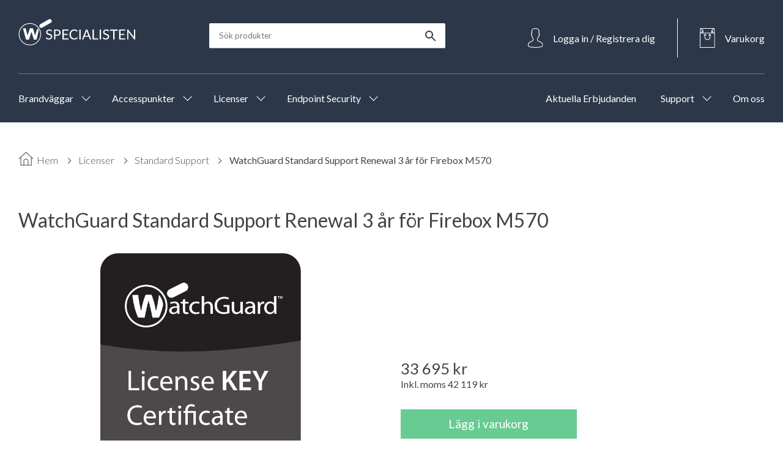

--- FILE ---
content_type: text/html; charset=UTF-8
request_url: https://www.watchguardspecialisten.se/licenser/standard-support/watchguard-standard-support-renewal-3-ar-firebox-m570/
body_size: 15923
content:
<!DOCTYPE html PUBLIC "-//W3C//DTD XHTML 1.0 Transitional//EN"
    "http://www.w3.org/TR/xhtml1/DTD/xhtml1-transitional.dtd">
<html lang="sv" xmlns="http://www.w3.org/1999/xhtml">
    <head>
        
<meta http-equiv="content-type" content="text/html; charset=UTF-8" />
<title>WatchGuard Standard Support Renewal 3 år för Firebox M570</title>
<meta name="description" content="I LiveSecurity/Standard Support ingår fria mjukvaruuppdateringar, hårdvarugaranti under hela licensperioden samt chat- och telefonsupport 24/7." />
<meta name="generator" content="concrete5 - 5.6.3.3" />
<script type="text/javascript">
var CCM_DISPATCHER_FILENAME = '/index.php';var CCM_CID = 1638;var CCM_EDIT_MODE = false;var CCM_ARRANGE_MODE = false;var CCM_IMAGE_PATH = "/updates/concrete5.6.3.3/concrete/images";
var CCM_TOOLS_PATH = "/tools/required";
var CCM_BASE_URL = "https://www.watchguardspecialisten.se";
var CCM_REL = "";

</script>

<link rel="stylesheet" type="text/css" href="/updates/concrete5.6.3.3/concrete/css/ccm.base.css" />
<script type="text/javascript" src="/updates/concrete5.6.3.3/concrete/js/jquery.js"></script>
<script type="text/javascript" src="/updates/concrete5.6.3.3/concrete/js/ccm.base.js"></script>
<script type="text/javascript">var ccautocompleteUrl='/tools/packages/ccautocomplete/search';</script>
<script type="text/javascript" src="/packages/ccautocomplete/js/ccautocomplete.js"></script>
<style type="text/css"> 
#blockStyle448Main47 {background-repeat:no-repeat; margin:30px 0 20px 0; } 
#blockStyle1104Main44 {background-repeat:no-repeat; } 
</style>
<link rel="stylesheet" type="text/css" href="/packages/core_commerce/css/ccm.core.commerce.cart.css" />
<script type="text/javascript" src="/packages/core_commerce/js/ccm.core.commerce.cart.js"></script>
<link rel="stylesheet" type="text/css" href="/updates/concrete5.6.3.3/concrete/css/jquery.ui.css" />
<link rel="stylesheet" type="text/css" href="/packages/core_commerce/blocks/product/lightbox/jquery.lightbox.css" />
<script type="text/javascript" src="/packages/core_commerce/blocks/product/lightbox/jquery.lightbox.js"></script>
<script type="text/javascript" src="/packages/core_commerce/js/jquery.corner.js"></script>
<link rel="stylesheet" type="text/css" href="/updates/concrete5.6.3.3/concrete/blocks/search/view.css" />
<link rel="stylesheet" type="text/css" href="/packages/core_commerce/blocks/product_list/css/product_list.css" />
<link rel="stylesheet" type="text/css" href="/packages/core_commerce/blocks/product_list/css/product_list.bak.css" />
<script type="text/javascript" src="/packages/core_commerce/blocks/product_list/js/product_list.js"></script>
<script type="text/javascript" src="/updates/concrete5.6.3.3/concrete/js/jquery.ui.js"></script>
<script>
  (function(i,s,o,g,r,a,m){i['GoogleAnalyticsObject']=r;i[r]=i[r]||function(){
  (i[r].q=i[r].q||[]).push(arguments)},i[r].l=1*new Date();a=s.createElement(o),
  m=s.getElementsByTagName(o)[0];a.async=1;a.src=g;m.parentNode.insertBefore(a,m)
  })(window,document,'script','//www.google-analytics.com/analytics.js','ga');

  ga('create', 'UA-51828514-1', 'auto');
  ga('send', 'pageview');

  ga('require', 'ecommerce');
</script>        
        <!-- Google Tag Manager -->
        <script>(function(w,d,s,l,i){w[l]=w[l]||[];w[l].push({'gtm.start':
        new Date().getTime(),event:'gtm.js'});var f=d.getElementsByTagName(s)[0],
        j=d.createElement(s),dl=l!='dataLayer'?'&l='+l:'';j.async=true;j.src=
        'https://www.googletagmanager.com/gtm.js?id='+i+dl;f.parentNode.insertBefore(j,f);
        })(window,document,'script','dataLayer','GTM-KDR7L7');</script>
        <!-- End Google Tag Manager -->
        
        <meta name="viewport" content="width=device-width, initial-scale=1, maximum-scale=1">

            <link rel="preconnect" href="https://fonts.googleapis.com">
            <link rel="preconnect" href="https://fonts.gstatic.com" crossorigin>
            <link href="https://fonts.googleapis.com/css2?family=Lato:wght@300;400;700;900&display=swap" rel="stylesheet">

            <!-- Base -->
            <link rel="stylesheet" media="screen" type="text/css" href="/files/cache/css/Devshop2022//css/main.css" />
            <link rel="stylesheet" media="screen" type="text/css" href="/files/cache/css/Devshop2022//css/layout.css" />
            <link rel="stylesheet" media="screen" type="text/css" href="/files/cache/css/Devshop2022//css/typography.css" />
            <!-- Elements -->
            <link rel="stylesheet" media="screen" type="text/css" href="/files/cache/css/Devshop2022//css/header.css" />
            <link rel="stylesheet" media="screen" type="text/css" href="/files/cache/css/Devshop2022//css/drop-down-nav.css" />
            <link rel="stylesheet" media="screen" type="text/css" href="/files/cache/css/Devshop2022//css/footer.css" />
            <link rel="stylesheet" media="screen" type="text/css" href="/files/cache/css/Devshop2022//css/contact-div.css" />
            <link rel="stylesheet" media="screen" type="text/css" href="/files/cache/css/Devshop2022//css/contact-box.css" />
            <link rel="stylesheet" media="screen" type="text/css" href="/files/cache/css/Devshop2022//css/login_registration.css" />
            <!-- Pages -->
            <link rel="stylesheet" media="screen" type="text/css" href="/files/cache/css/Devshop2022//css/start.css" />
            <link rel="stylesheet" media="screen" type="text/css" href="/files/cache/css/Devshop2022//css/base-page.css" />
            <link rel="stylesheet" media="screen" type="text/css" href="/files/cache/css/Devshop2022//css/product-pages.css" />
            <link rel="stylesheet" media="screen" type="text/css" href="/files/cache/css/Devshop2022//css/cart-page.css" />
            <link rel="stylesheet" media="screen" type="text/css" href="/files/cache/css/Devshop2022//css/checkout.css" />
            <!-- Blocks -->
            <link rel="stylesheet" media="screen" type="text/css" href="/files/cache/css/Devshop2022//css/form.css" />
            <link rel="stylesheet" media="screen" type="text/css" href="/files/cache/css/Devshop2022//css/wgs-custom-blocks.css" />

                        <link rel="canonical" href="https://www.watchguardspecialisten.se/licenser/standard-support/watchguard-standard-support-renewal-3-ar-firebox-m570" />
                </head>
                <body>
                <!-- Google Tag Manager (noscript) -->
                <noscript><iframe src="https://www.googletagmanager.com/ns.html?id=GTM-KDR7L7"
                height="0" width="0" style="display:none;visibility:hidden"></iframe></noscript>
                <!-- End Google Tag Manager (noscript) -->
                    <div id="page">
                        <div id="header" class="base">

                            <div id="upper-header" class="columns">

                                <div id="header-logo">
                                    <a href="https://www.watchguardspecialisten.se">   
                                        <div class="svg-logo-container">
                                            <svg viewBox="0 0 170 40" fill="none" xmlns="http://www.w3.org/2000/svg">
                                                <path d="M16.6232 38.6304C25.2516 38.6304 32.2464 31.646 32.2464 23.0304C32.2464 14.4148 25.2516 7.4304 16.6232 7.4304C7.99474 7.4304 1 14.4148 1 23.0304C1 31.646 7.99474 38.6304 16.6232 38.6304Z" stroke="white"/>
                                                <path fill-rule="evenodd" clip-rule="evenodd" d="M6.68116 14.5213H10.6143L13.2363 24.7619L16.7324 14.5213H21.1026L24.1616 24.7619L27.6577 14.5213C28.8231 15.2799 29.4058 16.1649 29.4058 17.1763C29.4058 18.1877 28.3861 22.7391 26.3467 30.8304H22.4136L18.9175 19.452L15.4214 30.8304H11.0513L6.68116 14.5213Z" fill="white"/>
                                                <path fill-rule="evenodd" clip-rule="evenodd" d="M31.7757 8.52054L44.0794 1.42753C45.4375 0.644576 47.1732 1.10964 47.9579 2.46676C48.7413 3.82163 48.278 5.55504 46.9231 6.33843C46.9221 6.33904 46.921 6.33965 46.92 6.34026L34.6163 13.4333C33.2581 14.2162 31.5225 13.7512 30.7378 12.394C29.9544 11.0392 30.4177 9.30576 31.7725 8.52237C31.7736 8.52176 31.7746 8.52115 31.7757 8.52054Z" fill="white"/>
                                                <path d="M48.16 18.5404C48.1 18.6404 48.0333 18.7171 47.96 18.7704C47.8933 18.8171 47.81 18.8404 47.71 18.8404C47.5966 18.8404 47.4633 18.7837 47.31 18.6704C47.1566 18.5571 46.9633 18.4337 46.73 18.3004C46.5033 18.1604 46.2266 18.0337 45.9 17.9204C45.58 17.8071 45.19 17.7504 44.73 17.7504C44.2966 17.7504 43.9133 17.8104 43.58 17.9304C43.2533 18.0437 42.9766 18.2004 42.75 18.4004C42.53 18.6004 42.3633 18.8371 42.25 19.1104C42.1366 19.3771 42.08 19.6671 42.08 19.9804C42.08 20.3804 42.1766 20.7137 42.37 20.9804C42.57 21.2404 42.83 21.4637 43.15 21.6504C43.4766 21.8371 43.8433 22.0004 44.25 22.1404C44.6633 22.2737 45.0833 22.4137 45.51 22.5604C45.9433 22.7071 46.3633 22.8737 46.77 23.0604C47.1833 23.2404 47.55 23.4704 47.87 23.7504C48.1966 24.0304 48.4566 24.3737 48.65 24.7804C48.85 25.1871 48.95 25.6871 48.95 26.2804C48.95 26.9071 48.8433 27.4971 48.63 28.0504C48.4166 28.5971 48.1033 29.0737 47.69 29.4804C47.2833 29.8871 46.78 30.2071 46.18 30.4404C45.5866 30.6737 44.91 30.7904 44.15 30.7904C43.2166 30.7904 42.37 30.6237 41.61 30.2904C40.85 29.9504 40.2 29.4937 39.66 28.9204L40.22 28.0004C40.2733 27.9271 40.3366 27.8671 40.41 27.8204C40.49 27.7671 40.5766 27.7404 40.67 27.7404C40.7566 27.7404 40.8533 27.7771 40.96 27.8504C41.0733 27.9171 41.2 28.0037 41.34 28.1104C41.48 28.2171 41.64 28.3337 41.82 28.4604C42 28.5871 42.2033 28.7037 42.43 28.8104C42.6633 28.9171 42.9266 29.0071 43.22 29.0804C43.5133 29.1471 43.8433 29.1804 44.21 29.1804C44.67 29.1804 45.08 29.1171 45.44 28.9904C45.8 28.8637 46.1033 28.6871 46.35 28.4604C46.6033 28.2271 46.7966 27.9504 46.93 27.6304C47.0633 27.3104 47.13 26.9537 47.13 26.5604C47.13 26.1271 47.03 25.7737 46.83 25.5004C46.6366 25.2204 46.38 24.9871 46.06 24.8004C45.74 24.6137 45.3733 24.4571 44.96 24.3304C44.5466 24.1971 44.1266 24.0637 43.7 23.9304C43.2733 23.7904 42.8533 23.6304 42.44 23.4504C42.0266 23.2704 41.66 23.0371 41.34 22.7504C41.02 22.4637 40.76 22.1071 40.56 21.6804C40.3666 21.2471 40.27 20.7137 40.27 20.0804C40.27 19.5737 40.3666 19.0837 40.56 18.6104C40.76 18.1371 41.0466 17.7171 41.42 17.3504C41.8 16.9837 42.2633 16.6904 42.81 16.4704C43.3633 16.2504 43.9966 16.1404 44.71 16.1404C45.51 16.1404 46.2366 16.2671 46.89 16.5204C47.55 16.7737 48.13 17.1404 48.63 17.6204L48.16 18.5404Z" fill="white"/>
                                                <path d="M55.9193 23.7304C56.4727 23.7304 56.9593 23.6571 57.3793 23.5104C57.806 23.3637 58.1627 23.1604 58.4493 22.9004C58.7427 22.6337 58.9627 22.3171 59.1093 21.9504C59.256 21.5837 59.3293 21.1804 59.3293 20.7404C59.3293 19.8271 59.046 19.1137 58.4793 18.6004C57.9193 18.0871 57.066 17.8304 55.9193 17.8304H53.6193V23.7304H55.9193ZM55.9193 16.3004C56.826 16.3004 57.6127 16.4071 58.2793 16.6204C58.9527 16.8271 59.5093 17.1237 59.9493 17.5104C60.3893 17.8971 60.716 18.3637 60.9293 18.9104C61.1493 19.4571 61.2593 20.0671 61.2593 20.7404C61.2593 21.4071 61.1427 22.0171 60.9093 22.5704C60.676 23.1237 60.3327 23.6004 59.8793 24.0004C59.4327 24.4004 58.876 24.7137 58.2093 24.9404C57.5493 25.1604 56.786 25.2704 55.9193 25.2704H53.6193V30.6304H51.6893V16.3004H55.9193Z" fill="white"/>
                                                <path d="M72.5411 29.0504L72.5311 30.6304H63.7011V16.3004H72.5311V17.8804H65.6411V22.6404H71.2211V24.1604H65.6411V29.0504H72.5411Z" fill="white"/>
                                                <path d="M84.9915 27.6704C85.0982 27.6704 85.1915 27.7137 85.2715 27.8004L86.0415 28.6304C85.4549 29.3104 84.7415 29.8404 83.9015 30.2204C83.0682 30.6004 82.0582 30.7904 80.8715 30.7904C79.8449 30.7904 78.9115 30.6137 78.0715 30.2604C77.2315 29.9004 76.5149 29.4004 75.9215 28.7604C75.3282 28.1137 74.8682 27.3404 74.5415 26.4404C74.2149 25.5404 74.0515 24.5504 74.0515 23.4704C74.0515 22.3904 74.2215 21.4004 74.5615 20.5004C74.9015 19.6004 75.3782 18.8271 75.9915 18.1804C76.6115 17.5337 77.3515 17.0337 78.2115 16.6804C79.0715 16.3204 80.0215 16.1404 81.0615 16.1404C82.0815 16.1404 82.9815 16.3037 83.7615 16.6304C84.5415 16.9571 85.2282 17.4004 85.8215 17.9604L85.1815 18.8504C85.1415 18.9171 85.0882 18.9737 85.0215 19.0204C84.9615 19.0604 84.8782 19.0804 84.7715 19.0804C84.6515 19.0804 84.5049 19.0171 84.3315 18.8904C84.1582 18.7571 83.9315 18.6104 83.6515 18.4504C83.3715 18.2904 83.0215 18.1471 82.6015 18.0204C82.1815 17.8871 81.6649 17.8204 81.0515 17.8204C80.3115 17.8204 79.6349 17.9504 79.0215 18.2104C78.4082 18.4637 77.8782 18.8337 77.4315 19.3204C76.9915 19.8071 76.6482 20.4004 76.4015 21.1004C76.1549 21.8004 76.0315 22.5904 76.0315 23.4704C76.0315 24.3637 76.1582 25.1604 76.4115 25.8604C76.6715 26.5604 77.0215 27.1537 77.4615 27.6404C77.9082 28.1204 78.4315 28.4871 79.0315 28.7404C79.6382 28.9937 80.2915 29.1204 80.9915 29.1204C81.4182 29.1204 81.8015 29.0971 82.1415 29.0504C82.4882 28.9971 82.8049 28.9171 83.0915 28.8104C83.3849 28.7037 83.6549 28.5704 83.9015 28.4104C84.1549 28.2437 84.4049 28.0471 84.6515 27.8204C84.7649 27.7204 84.8782 27.6704 84.9915 27.6704Z" fill="white"/>
                                                <path d="M90.2309 30.6304H88.2909V16.3004H90.2309V30.6304Z" fill="white"/>
                                                <path d="M101.506 25.3104L99.2564 19.4804C99.1897 19.3071 99.1197 19.1071 99.0464 18.8804C98.973 18.6471 98.903 18.4004 98.8364 18.1404C98.6964 18.6804 98.553 19.1304 98.4064 19.4904L96.1564 25.3104H101.506ZM105.546 30.6304H104.046C103.873 30.6304 103.733 30.5871 103.626 30.5004C103.52 30.4137 103.44 30.3037 103.386 30.1704L102.046 26.7104H95.6164L94.2764 30.1704C94.2364 30.2904 94.1597 30.3971 94.0464 30.4904C93.933 30.5837 93.793 30.6304 93.6264 30.6304H92.1264L97.8564 16.3004H99.8164L105.546 30.6304Z" fill="white"/>
                                                <path d="M115.562 29.0004V30.6304H107.432V16.3004H109.362V29.0004H115.562Z" fill="white"/>
                                                <path d="M119.645 30.6304H117.705V16.3004H119.645V30.6304Z" fill="white"/>
                                                <path d="M130.64 18.5404C130.58 18.6404 130.514 18.7171 130.44 18.7704C130.374 18.8171 130.29 18.8404 130.19 18.8404C130.077 18.8404 129.944 18.7837 129.79 18.6704C129.637 18.5571 129.444 18.4337 129.21 18.3004C128.984 18.1604 128.707 18.0337 128.38 17.9204C128.06 17.8071 127.67 17.7504 127.21 17.7504C126.777 17.7504 126.394 17.8104 126.06 17.9304C125.734 18.0437 125.457 18.2004 125.23 18.4004C125.01 18.6004 124.844 18.8371 124.73 19.1104C124.617 19.3771 124.56 19.6671 124.56 19.9804C124.56 20.3804 124.657 20.7137 124.85 20.9804C125.05 21.2404 125.31 21.4637 125.63 21.6504C125.957 21.8371 126.324 22.0004 126.73 22.1404C127.144 22.2737 127.564 22.4137 127.99 22.5604C128.424 22.7071 128.844 22.8737 129.25 23.0604C129.664 23.2404 130.03 23.4704 130.35 23.7504C130.677 24.0304 130.937 24.3737 131.13 24.7804C131.33 25.1871 131.43 25.6871 131.43 26.2804C131.43 26.9071 131.324 27.4971 131.11 28.0504C130.897 28.5971 130.584 29.0737 130.17 29.4804C129.764 29.8871 129.26 30.2071 128.66 30.4404C128.067 30.6737 127.39 30.7904 126.63 30.7904C125.697 30.7904 124.85 30.6237 124.09 30.2904C123.33 29.9504 122.68 29.4937 122.14 28.9204L122.7 28.0004C122.754 27.9271 122.817 27.8671 122.89 27.8204C122.97 27.7671 123.057 27.7404 123.15 27.7404C123.237 27.7404 123.334 27.7771 123.44 27.8504C123.554 27.9171 123.68 28.0037 123.82 28.1104C123.96 28.2171 124.12 28.3337 124.3 28.4604C124.48 28.5871 124.684 28.7037 124.91 28.8104C125.144 28.9171 125.407 29.0071 125.7 29.0804C125.994 29.1471 126.324 29.1804 126.69 29.1804C127.15 29.1804 127.56 29.1171 127.92 28.9904C128.28 28.8637 128.584 28.6871 128.83 28.4604C129.084 28.2271 129.277 27.9504 129.41 27.6304C129.544 27.3104 129.61 26.9537 129.61 26.5604C129.61 26.1271 129.51 25.7737 129.31 25.5004C129.117 25.2204 128.86 24.9871 128.54 24.8004C128.22 24.6137 127.854 24.4571 127.44 24.3304C127.027 24.1971 126.607 24.0637 126.18 23.9304C125.754 23.7904 125.334 23.6304 124.92 23.4504C124.507 23.2704 124.14 23.0371 123.82 22.7504C123.5 22.4637 123.24 22.1071 123.04 21.6804C122.847 21.2471 122.75 20.7137 122.75 20.0804C122.75 19.5737 122.847 19.0837 123.04 18.6104C123.24 18.1371 123.527 17.7171 123.9 17.3504C124.28 16.9837 124.744 16.6904 125.29 16.4704C125.844 16.2504 126.477 16.1404 127.19 16.1404C127.99 16.1404 128.717 16.2671 129.37 16.5204C130.03 16.7737 130.61 17.1404 131.11 17.6204L130.64 18.5404Z" fill="white"/>
                                                <path d="M143.86 17.9304H139.22V30.6304H137.29V17.9304H132.64V16.3004H143.86V17.9304Z" fill="white"/>
                                                <path d="M154.826 29.0504L154.816 30.6304H145.986V16.3004H154.816V17.8804H147.926V22.6404H153.506V24.1604H147.926V29.0504H154.826Z" fill="white"/>
                                                <path d="M169.139 16.3004V30.6304H168.169C168.016 30.6304 167.886 30.6037 167.779 30.5504C167.679 30.4971 167.579 30.4071 167.479 30.2804L159.189 19.4804C159.203 19.6471 159.213 19.8104 159.219 19.9704C159.226 20.1304 159.229 20.2804 159.229 20.4204V30.6304H157.529V16.3004H158.529C158.616 16.3004 158.689 16.3071 158.749 16.3204C158.809 16.3271 158.863 16.3437 158.909 16.3704C158.956 16.3904 159.003 16.4237 159.049 16.4704C159.096 16.5104 159.146 16.5637 159.199 16.6304L167.489 27.4204C167.476 27.2471 167.463 27.0804 167.449 26.9204C167.443 26.7537 167.439 26.5971 167.439 26.4504V16.3004H169.139Z" fill="white"/>
                                            </svg>
                                        </div>
                                    </a>
                                </div>

                                <div id="search-box" class="bg-only">
                                    
	<form method="get" class="product-list-core-commerce-product-advanced-search" action="/sok/">
		<div id="product-list-core-commerce-product-search-advanced-fields" class="product-list-search-advanced-fields" >
		<input type="hidden" name="search" value="1" />
		<div id="product-list-search-advanced-fields-inner">
			<div class="product-list-search-field">
				<table border="0" cellspacing="0" cellpadding="0">
				<tr>
					<td align="center" width="100%">
					<input id="keywords" type="text" name="keywords" value=""  placeholder="Sök produkter" class="ccm-input-text" />					                                            </td>
                                            <td>
					<input type="submit" class="btn ccm-input-submit" id="product-list-search-core-commerce-products" name="product-list-search-core-commerce-products" value="" />					</td>
				</tr>
				</table>
			</div>
					</div>

</div>
</form>


 
                                </div>

                                <div id="user-cart-box" class="flex-row">
                                    <div id="user">
                                        
<div id="login-registration-modal" class="modal-wrapper hidden">
    <div id="login-modal" class="modal-container">
        <button class="close-modal" onclick="toggleLoginModal()">
            <svg width="20px" height="20px" viewBox="0 0 20 20" version="1.1" xmlns="http://www.w3.org/2000/svg" xmlns:xlink="http://www.w3.org/1999/xlink">
                <title>Close</title>
                <g id="Design" stroke="none" stroke-width="1" fill="none" fill-rule="evenodd" stroke-linecap="square">
                    <g id="Meny" transform="translate(-331.000000, -22.000000)" stroke="#444444">
                        <g id="Group-2" transform="translate(331.307612, 22.807612)">
                            <line x1="-2.80761184" y1="9.69238816" x2="21.1923882" y2="9.69238816" id="Line-4" transform="translate(9.192388, 9.692388) rotate(45.000000) translate(-9.192388, -9.692388) "></line>
                            <line x1="-2.30761184" y1="9.19238816" x2="21.6923882" y2="9.19238816" id="Line-4" transform="translate(9.692388, 9.192388) rotate(-45.000000) translate(-9.692388, -9.192388) "></line>
                        </g>
                    </g>
                </g>
            </svg>
        </button>
        <h2 class="modal-header">Logga in</h2>

        <form method="post" action="/login/do_login/" class="modal-form">

            <fieldset>
                <div class="control-group">
                    <div class="controls">
                        <input type="text" name="uName" id="uName"  class="ccm-input-text" placeholder="Emailadress" >
                    </div>
                </div>

                <div class="control-group">
                    <div class="controls">
                        <input type="password" name="uPassword" id="uPassword" class="ccm-input-text" placeholder="Lösenord" >
                    </div>
                </div>
            </fieldset>

            <fieldset>
                <div class="control-group">
                    <label class="checkbox"><input type="checkbox"  class="ccm-input-checkbox" name="uMaintainLogin" id="uMaintainLogin" value="1"  /> <span class="p-styled">Förbli inloggad på webbplatsen.</span></label>
                </div>
                                <input type="hidden" name="rcID" value="1638" />
            </fieldset>

            <div class="actions">
            <input type="submit" class="primary btn ccm-input-submit" id="submit" name="submit" value="Logga in" />            </div>

        </form>

                <div class="control-group">
            <h3 class="modal-subheader">Inte medlem?</h3>
            <div class="actions">
                <a href="/register/" class="arrow-link" target="">Registrera här<svg width="17" height="10" fill="none" xmlns="http://www.w3.org/2000/svg" class="link-arrow-right"><path fill-rule="evenodd" clip-rule="evenodd" d="M15.91 5 11.776.87l-.707.707 3.278 3.278H0v1h14.348L11.07 9.133l.707.707 4.132-4.132.354-.354-.354-.353z" fill="#335C9B"/></svg></a>            </div>
        </div>
        
    </div>
</div>                                                                                <button onclick="toggleLoginModal()" class="flex-row-bg" aria-label="Open Login">
                                            <img src="/themes/Devshop2022/assets/user.svg" class="header-icon" alt="Login icon, not signed in"/>
                                            <p class="color-white bg-only header-text">Logga in / Registrera dig</p>
                                        </button>
                                                                            </div>
                                    <div class="v-ruler bg-only"></div>
                                    <div id="checkout-box">
                                        <div id="checkout-content">
                                            <div id="cart">
                                                <a href="/cart/" class="flex-row-bg">
                                                                                                        <img src="/themes/Devshop2022/assets/cart.svg" class="header-icon" alt="Cart icon"/>
                                                    <p class="color-white bg-only header-text">Varukorg</p>
                                                </a>
                                            </div>
                                        </div>
                                    </div>
                                    <div class="sm-search sm-only">
                                        <button class="header-button" onclick="showSearchSm()" aria-label="Open Search">
                                            <img src="/themes/Devshop2022/assets/search_sm.svg" class="header-icon" fill="#ffffff" alt="Search icon" />
                                        </button>
                                    </div>
                                    <div class="sm-menu sm-only">
                                        <button class="header-button" onclick="showMenuSm()" aria-label="Open Menu">
                                            <svg width="20" height="20" xmlns="http://www.w3.org/2000/svg">
                                                <g stroke="#FFF" fill="none" fill-rule="evenodd" stroke-linecap="square">
                                                    <path id="mob-menu-btn-path" d="M.5 8.5h24M.5 16.5h24M.5.5h24"/>
                                                </g>
                                            </svg>
                                        </button>
                                    </div>
                                </div>
                            </div>

                            <div id="header-divider" class="full-width bg-only">
                                <div class="divider"></div>
                            </div>

                            <div id="lower-header" class="full-width bg-only">
                                <div id="nav-menu-box">
                                    <ul class="nav"><li class="sm-only parent-title nav-text"><a href="https://www.watchguardspecialisten.se">Hem</a></li><li class="top-nav-item nav-dropdown" id="170"><button type="button" class="nav-btn" onclick="setActive(170)"><p class="nav-text color-white">Brandväggar</p><div class="bg-only arrow arrow-sm menu-arrow transition-500ms down" id="170-arrow"></div><div class="sm-only arrow arrow-sm menu-arrow down"></div></button><div class="sub-menu-container hidden"><h2 class="bg-only sub-menu-title"><a href="/brandvaggar/" target="_self">Brandväggar</a></h2><ul class="sub-menu"><li class="sm-only"><button type="button" class="nav-btn nav-back" onclick="navGoBackSm()"><div class="arrow arrow-sm menu-arrow left menu-back"></div><p class="nav-text">Tillbaka</p></button></li><li class="sm-only"><a href="/brandvaggar/" target="_self"><p class="parent-title nav-text">Brandväggar</p></a></li><li class=""><a href="/brandvaggar/firebox-cloud/" target="_self" class=""><p class="nav-text">Firebox Cloud</p></a></li><li class=""><a href="/brandvaggar/fireboxv/" target="_self" class=""><p class="nav-text">FireboxV</p></a></li><li class=""><a href="/brandvaggar/firebox-t25/" target="_self" class=""><p class="nav-text">Firebox T25</p></a></li><li class=""><a href="/brandvaggar/firebox-t45/" target="_self" class=""><p class="nav-text">Firebox T45</p></a></li><li class=""><a href="/brandvaggar/firebox-t85/" target="_self" class=""><p class="nav-text">Firebox T85</p></a></li><li class=""><a href="/brandvaggar/firebox-m290/" target="_self" class=""><p class="nav-text">Firebox M290</p></a></li><li class=""><a href="/brandvaggar/firebox-m390/" target="_self" class=""><p class="nav-text">Firebox M390</p></a></li><li class=""><a href="/brandvaggar/firebox-m590/" target="_self" class=""><p class="nav-text">Firebox M590</p></a></li><li class=""><a href="/brandvaggar/firebox-m690/" target="_self" class=""><p class="nav-text">Firebox M690</p></a></li><li class=""><a href="/brandvaggar/firebox-m4800/" target="_self" class=""><p class="nav-text">Firebox M4800</p></a></li><li class=""><a href="/brandvaggar/firebox-m5600/" target="_self" class=""><p class="nav-text">Firebox M5600</p></a></li><li class=""><a href="/brandvaggar/firebox-m5800/" target="_self" class=""><p class="nav-text">Firebox M5800</p></a></li><li class=""><a href="/brandvaggar/firebox-t125/" target="_self" class=""><p class="nav-text">Firebox T125</p></a></li><li class=""><a href="/brandvaggar/firebox-t145/" target="_self" class=""><p class="nav-text">Firebox T145</p></a></li><li class=""><a href="/brandvaggar/firebox-t185/" target="_self" class=""><p class="nav-text">Firebox T185</p></a></li><li class="nav-last"><a href="/brandvaggar/firebox-t115-w/" target="_self" class="nav-last"><p class="nav-text">Firebox T115-W</p></a></li></ul></div></li><li class="top-nav-item nav-dropdown" id="347"><button type="button" class="nav-btn" onclick="setActive(347)"><p class="nav-text color-white">Accesspunkter</p><div class="bg-only arrow arrow-sm menu-arrow transition-500ms down" id="347-arrow"></div><div class="sm-only arrow arrow-sm menu-arrow down"></div></button><div class="sub-menu-container hidden"><h2 class="bg-only sub-menu-title"><a href="/watchguard-access-point/" target="_self">Accesspunkter</a></h2><ul class="sub-menu"><li class="sm-only"><button type="button" class="nav-btn nav-back" onclick="navGoBackSm()"><div class="arrow arrow-sm menu-arrow left menu-back"></div><p class="nav-text">Tillbaka</p></button></li><li class="sm-only"><a href="/watchguard-access-point/" target="_self"><p class="parent-title nav-text">Accesspunkter</p></a></li><li class=""><a href="/watchguard-access-point/ap130/" target="_self" class=""><p class="nav-text">AP130</p></a></li><li class=""><a href="/watchguard-access-point/ap330/" target="_self" class=""><p class="nav-text">AP330</p></a></li><li class=""><a href="/watchguard-access-point/ap432/" target="_self" class=""><p class="nav-text">AP432</p></a></li><li class=""><a href="/watchguard-access-point/ap430cr/" target="_self" class=""><p class="nav-text">AP430CR</p></a></li><li class=""><a href="/watchguard-access-point/ap230w/" target="_self" class=""><p class="nav-text">AP230W</p></a></li><li class="nav-last"><a href="/watchguard-access-point/ap332cr/" target="_self" class="nav-last"><p class="nav-text">AP332CR</p></a></li></ul></div></li><li class="top-nav-item nav-path-selected nav-dropdown" id="429"><button type="button" class="nav-btn" onclick="setActive(429)"><p class="nav-text color-white">Licenser</p><div class="bg-only arrow arrow-sm menu-arrow transition-500ms down" id="429-arrow"></div><div class="sm-only arrow arrow-sm menu-arrow down"></div></button><div class="sub-menu-container hidden"><h2 class="bg-only sub-menu-title"><a href="/licenser/" target="_self">Licenser</a></h2><ul class="sub-menu"><li class="sm-only"><button type="button" class="nav-btn nav-back" onclick="navGoBackSm()"><div class="arrow arrow-sm menu-arrow left menu-back"></div><p class="nav-text">Tillbaka</p></button></li><li class="sm-only"><a href="/licenser/" target="_self"><p class="parent-title nav-text">Licenser</p></a></li><li class=""><a href="/licenser/alla-licenser/" target="_self" class=""><p class="nav-text">Licensguide</p></a></li><li class=""><a href="/licenser/sok-licenser/" target="_self" class=""><p class="nav-text">Sök licenser</p></a></li><li class="nav-path-selected"><a href="/licenser/standard-support/" target="_self" class="nav-path-selected"><p class="nav-text">Standard Support</p></a></li><li class=""><a href="/licenser/basic-security-suite/" target="_self" class=""><p class="nav-text">Basic Security Suite</p></a></li><li class=""><a href="/licenser/total-security-suite/" target="_self" class=""><p class="nav-text">Total Security Suite</p></a></li><li class=""><a href="/licenser/watchguard-endpoint-security/" target="_self" class=""><p class="nav-text">WatchGuard Endpoint Security</p></a></li><li class=""><a href="/licenser/panda-security/" target="_self" class=""><p class="nav-text">Panda Security</p></a></li><li class=""><a href="/licenser/basic-wifi/" target="_self" class=""><p class="nav-text">Basic WiFi</p></a></li><li class=""><a href="/licenser/secure-wifi/" target="_self" class=""><p class="nav-text">Secure WiFi</p></a></li><li class=""><a href="/licenser/total-wifi/" target="_self" class=""><p class="nav-text">Total WiFi</p></a></li><li class=""><a href="/licenser/standard-wifi/" target="_self" class=""><p class="nav-text">Standard WiFi</p></a></li><li class=""><a href="/licenser/usp-wifi/" target="_self" class=""><p class="nav-text">USP WiFi</p></a></li><li class=""><a href="/licenser/network-discovery/" target="_self" class=""><p class="nav-text">Network Discovery</p></a></li><li class=""><a href="/licenser/threat-detection-and-response/" target="_self" class=""><p class="nav-text">Threat Detection and Response</p></a></li><li class=""><a href="/licenser/ngfw-suite/" target="_self" class=""><p class="nav-text">NGFW Suite</p></a></li><li class=""><a href="/licenser/apt-blocker/" target="_self" class=""><p class="nav-text">APT Blocker</p></a></li><li class=""><a href="/licenser/data-loss-prevention/" target="_self" class=""><p class="nav-text">Data Loss Prevention</p></a></li><li class=""><a href="/licenser/webblocker/" target="_self" class=""><p class="nav-text">WebBlocker</p></a></li><li class=""><a href="/licenser/spamblocker/" target="_self" class=""><p class="nav-text">SpamBlocker</p></a></li><li class=""><a href="/licenser/gateway-antivirus/" target="_self" class=""><p class="nav-text">Gateway Antivirus</p></a></li><li class=""><a href="/licenser/intrusion-prevention-service/" target="_self" class=""><p class="nav-text">Intrusion Prevention Service</p></a></li><li class=""><a href="/licenser/reputation-enabled-defense/" target="_self" class=""><p class="nav-text">Reputation Enabled Defense</p></a></li><li class=""><a href="/licenser/application-control/" target="_self" class=""><p class="nav-text">Application Control</p></a></li><li class="nav-last"><a href="/licenser/authpoint/" target="_self" class="nav-last"><p class="nav-text">Authpoint</p></a></li></ul></div></li><li class="top-nav-item nav-dropdown" id="2468"><button type="button" class="nav-btn" onclick="setActive(2468)"><p class="nav-text color-white">Endpoint Security</p><div class="bg-only arrow arrow-sm menu-arrow transition-500ms down" id="2468-arrow"></div><div class="sm-only arrow arrow-sm menu-arrow down"></div></button><div class="sub-menu-container hidden"><h2 class="bg-only sub-menu-title"><a href="/endpoint-security/" target="_self">Endpoint Security</a></h2><ul class="sub-menu"><li class="sm-only"><button type="button" class="nav-btn nav-back" onclick="navGoBackSm()"><div class="arrow arrow-sm menu-arrow left menu-back"></div><p class="nav-text">Tillbaka</p></button></li><li class="sm-only"><a href="/endpoint-security/" target="_self"><p class="parent-title nav-text">Endpoint Security</p></a></li><li class=""><a href="/endpoint-security/panda-adaptive-defense-360/" target="_self" class=""><p class="nav-text">Panda Adaptive Defense 360</p></a></li><li class=""><a href="/endpoint-security/watchguard-epdr/" target="_self" class=""><p class="nav-text">WatchGuard EPDR</p></a></li><li class="nav-last"><a href="/endpoint-security/watchguard-patch-management/" target="_self" class="nav-last"><p class="nav-text">WatchGuard Patch Management</p></a></li></ul></div></li><li id="nav-spacer"></li><li class="top-nav-item "><a href="/aktuella-erbjudanden/" target="_self" class=""><p class="nav-text color-white">Aktuella Erbjudanden</p></a></li><li class="top-nav-item nav-dropdown" id="200"><button type="button" class="nav-btn" onclick="setActive(200)"><p class="nav-text color-white">Support</p><div class="bg-only arrow arrow-sm menu-arrow transition-500ms down" id="200-arrow"></div><div class="sm-only arrow arrow-sm menu-arrow down"></div></button><div class="sub-menu-container hidden"><h2 class="bg-only sub-menu-title"><a href="/support/" target="_self">Support</a></h2><ul class="sub-menu"><li class="sm-only"><button type="button" class="nav-btn nav-back" onclick="navGoBackSm()"><div class="arrow arrow-sm menu-arrow left menu-back"></div><p class="nav-text">Tillbaka</p></button></li><li class="sm-only"><a href="/support/" target="_self"><p class="parent-title nav-text">Support</p></a></li><li class=""><a href="/support/forsaljningsvillkor/" target="_self" class=""><p class="nav-text">Försäljningsvillkor</p></a></li><li class="nav-last"><a href="/support/leveransinformation/" target="_self" class="nav-last"><p class="nav-text">Leveransinformation</p></a></li></ul></div></li><li class="top-nav-item nav-last"><a href="/om-oss/" target="_self" class="nav-last"><p class="nav-text color-white">Om oss</p></a></li></ul>                                </div>
                            </div>
                        </div>

                                                    <div class="full-width">
                                <div id="breadcrumbs">
                                    <a class="test nav-text breadcrumb-parent" href="/" target="_self"><div class="breadcrumb-home-icon"><svg width="25" height="23" viewBox="0 0 25 23" fill="none" xmlns="http://www.w3.org/2000/svg"><path fill-rule="evenodd" clip-rule="evenodd" d="M12.8371 0.630757L12.5 0.322937L12.1629 0.630757L0.662865 11.1308L1.33713 11.8692L3.375 10.0086V22V22.5H3.875H21.125H21.625V22V10.0086L23.6629 11.8692L24.3371 11.1308L12.8371 0.630757ZM4.375 21.5V9.09554L12.5 1.67706L20.625 9.09554V21.5H16.5V15C16.5 12.9975 14.6341 11.5 12.5 11.5C10.3659 11.5 8.5 12.9975 8.5 15V21.5H4.375ZM15.5 21.5V15C15.5 13.6888 14.2319 12.5 12.5 12.5C10.7681 12.5 9.5 13.6888 9.5 15V21.5H15.5Z" fill="#444444"/></svg></div><span class="bg-only">Hem</span></a><div class="arrow arrow-sm right breadcrumb-sep"></div><a class="nav-text breadcrumb-parent" href="/licenser/" target="_self">Licenser</a><div class="arrow arrow-sm right breadcrumb-sep"></div><a class="nav-text breadcrumb-parent" href="/licenser/standard-support/" target="_self">Standard Support</a><div class="arrow arrow-sm right breadcrumb-sep"></div><span class="nav-text breadcrumb-current">WatchGuard Standard Support Renewal 3 år för Firebox M570</span>                                </div>
                            </div>
                        
<div class="base">

    <div id="product-detail-page">
        ﻿
<div itemscope itemtype="http://schema.org/Product">
    <div class="ccm-core-commerce-add-to-cart">
        <form method="post" id="ccm-core-commerce-add-to-cart-form-43" action="/cart/update/">
            <input type="hidden" name="rcID" value="1638" />
            <div id="page-header" class="full-width">
                <h1 itemprop="name">WatchGuard Standard Support Renewal 3 år för Firebox M570</h1>
            </div>                

            <div class="columns">

                <input type="hidden" name="rcID" value="1638" />

                <div id="product-page-image-container">
                                                    <div  class="product-image-left"  class="ccm-core-commerce-add-to-cart-thumbnail-left">
                        <div class="ccm-core-commerce-add-to-cart-image"><img border="0" class="ccm-image-block" src="/files/8114/7566/3333/wg_license.png" width="565" height="814" itemprop="image"  alt="WatchGuard Standard Support Renewal 3 år för Firebox M570" /></div>
                    </div>
                                </div>

                <div id="product-page-add-to-cart-container">
                    <div class="product-buy-box">
                                                <div class="product-price" itemprop="offers" itemscope itemtype="http://schema.org/Offer">
                             
	<meta content="42119" itemprop="price" />
	<meta itemprop="pricecurrency" content="SEK" />
			<h2>33 695  kr</h2>
		<p class="nav-text">Inkl. moms 42 119  kr</p>
	                        </div>
                        <div class="product-add-cart">

                                                            <input type="submit" class="product-add-button p-styled btn ccm-input-submit" id="submit" name="submit" value="Lägg i varukorg" />                                <input type="hidden" name="productID" id="productID" value="1369" class="ccm-input-hidden" />                                                 

                        </div>

                                            </div>
                </div>
                
                <div class="main-section">

                    <div class="product-information-selector flex-row">
                         

                        <button type="button" id="product-specification" class="section-btn flex-row">
                            <p class="nav-text bg-only">Produktspecifikation</p>
                            <div class="arrow down transition-500ms bg-only" id="product-specification-arrow"></div>
                            <p class="asterisk sm-only">Specifikation</p>
                        </button>

                                                    <button type="button" id="product-information" class="section-btn flex-row">
                                <p class="nav-text bg-only">Produktinformation</p>
                                <div class="arrow down transition-500ms bg-only" id="product-information-arrow"></div>
                                <p class="asterisk sm-only">Information</p>
                            </button>
                                            </div>

                    
                    <div class="hidden" id="product-specification-section">
                        <div class="product-attributes-list p-styled">

        <table>
        <tbody>

                            <tr>
                                            <td>Tillverkarens artikelnummer</td>
                        <td itemprop="model">
                        WGM57203                        </td>
                                        </tr>

                            <tr>
                                            <td>Licenstyp</td>
                        <td >
                        LiveSecurity/Standard Support<br/>                        </td>
                                        </tr>

                            <tr>
                                            <td>Avtalslängd (år)</td>
                        <td >
                        3<br/>                        </td>
                                        </tr>

            
        </tbody>
    </table>

</div>
                    </div>

                    
                        <div class="hidden" id="product-information-section">
                            <div class="product-information">
                                <p>I Standard Support ingår fria mjukvaruuppdateringar (patchar och ny funktionalitet), </p>
<p>hårdvarugaranti under hela licensperioden samt chat- och telefonsupport 24/7 till WatchGuard med obegränsat antal supportärenden.</p>                            </div>
                        </div>

                    
                </div>

                
                                
                <div class="side-section">
                    <div class="contact-div-sm bg-only">
                        <h2>Behöver du hjälp?</h2>
                        <a href="/kontakt/">
                        <p>Kontakta oss</p>
                        <div id="arrow-svg-sm">
                            <svg width="34" height="19" viewBox="0 0 34 19" fill="none" xmlns="http://www.w3.org/2000/svg">
                                <path fill-rule="evenodd" clip-rule="evenodd" d="M32.8536 9.14645L24.3536 0.646447L23.6464 1.35355L31.2929 9H0.5V10H31.2929L23.6464 17.6464L24.3536 18.3536L32.8536 9.85355L33.2071 9.5L32.8536 9.14645Z" fill="#444444"/>
                            </svg>
                        </div>
                        </a>
                    </div>
                </div>

                            
            </div>
        </form>
    </div>
</div>

    <script type="text/javascript">
        $(function() {
            ccm_coreCommerceRegisterAddToCart('ccm-core-commerce-add-to-cart-form-43', '/tools/packages/core_commerce/cart_dialog');
                            ccm_coreCommerceRegisterCallout('ccm-core-commerce-add-to-cart-form-43');
                            $('#ccm-core-commerce-add-to-cart-form-43 .ccm-core-commerce-add-to-cart-lightbox-image').lightBox({
                imageLoading: '/updates/concrete5.6.3.3/concrete/images/throbber_white_32.gif',
                imageBtnPrev: '/packages/core_commerce/blocks/product/lightbox//images/lightbox-btn-prev.gif',
                imageBtnNext: '/packages/core_commerce/blocks/product/lightbox//images/lightbox-btn-next.gif',
                imageBtnClose: '/packages/core_commerce/blocks/product/lightbox//images/lightbox-btn-close.gif',
                imageBlank: '/packages/core_commerce/blocks/product/lightbox//images/lightbox-blank.gif',
                imageCaptionAdditional: '#ccm-core-commerce-add-to-cart-form-43 .ccm-core-commerce-add-to-cart-lightbox-caption'
            });
                });
    </script>
     
    </div>

    <div class="sm-only">
        
<div class="contact-div full-width">
    <h2>Behöver du hjälp?</h2>
    <a href="/kontakt/">
    <h2 class="contact-link-text">Kontakta oss</h2>
    <div id="arrow-svg">
        <svg width="34" height="19" viewBox="0 0 34 19" fill="none" xmlns="http://www.w3.org/2000/svg">
            <path fill-rule="evenodd" clip-rule="evenodd" d="M32.8536 9.14645L24.3536 0.646447L23.6464 1.35355L31.2929 9H0.5V10H31.2929L23.6464 17.6464L24.3536 18.3536L32.8536 9.85355L33.2071 9.5L32.8536 9.14645Z" fill="#444444"/>
        </svg>
    </div>
    </a>
</div>    </div>

</div>

<script type="text/javascript" src="/themes/Devshop2022/js/product-details-display_2022.js" ></script>

	<footer id="footer" class="base">
    <div id="upper-footer">
      <div class="columns">
        <div id="footer-col1" class="footer-col">
          <a href="https://www.watchguardspecialisten.se">   
              <div class="svg-logo-container">
                  <svg viewBox="0 0 170 40" fill="none" xmlns="http://www.w3.org/2000/svg">
                      <path d="M16.6232 38.6304C25.2516 38.6304 32.2464 31.646 32.2464 23.0304C32.2464 14.4148 25.2516 7.4304 16.6232 7.4304C7.99474 7.4304 1 14.4148 1 23.0304C1 31.646 7.99474 38.6304 16.6232 38.6304Z" stroke="white"/>
                      <path fill-rule="evenodd" clip-rule="evenodd" d="M6.68116 14.5213H10.6143L13.2363 24.7619L16.7324 14.5213H21.1026L24.1616 24.7619L27.6577 14.5213C28.8231 15.2799 29.4058 16.1649 29.4058 17.1763C29.4058 18.1877 28.3861 22.7391 26.3467 30.8304H22.4136L18.9175 19.452L15.4214 30.8304H11.0513L6.68116 14.5213Z" fill="white"/>
                      <path fill-rule="evenodd" clip-rule="evenodd" d="M31.7757 8.52054L44.0794 1.42753C45.4375 0.644576 47.1732 1.10964 47.9579 2.46676C48.7413 3.82163 48.278 5.55504 46.9231 6.33843C46.9221 6.33904 46.921 6.33965 46.92 6.34026L34.6163 13.4333C33.2581 14.2162 31.5225 13.7512 30.7378 12.394C29.9544 11.0392 30.4177 9.30576 31.7725 8.52237C31.7736 8.52176 31.7746 8.52115 31.7757 8.52054Z" fill="white"/>
                      <path d="M48.16 18.5404C48.1 18.6404 48.0333 18.7171 47.96 18.7704C47.8933 18.8171 47.81 18.8404 47.71 18.8404C47.5966 18.8404 47.4633 18.7837 47.31 18.6704C47.1566 18.5571 46.9633 18.4337 46.73 18.3004C46.5033 18.1604 46.2266 18.0337 45.9 17.9204C45.58 17.8071 45.19 17.7504 44.73 17.7504C44.2966 17.7504 43.9133 17.8104 43.58 17.9304C43.2533 18.0437 42.9766 18.2004 42.75 18.4004C42.53 18.6004 42.3633 18.8371 42.25 19.1104C42.1366 19.3771 42.08 19.6671 42.08 19.9804C42.08 20.3804 42.1766 20.7137 42.37 20.9804C42.57 21.2404 42.83 21.4637 43.15 21.6504C43.4766 21.8371 43.8433 22.0004 44.25 22.1404C44.6633 22.2737 45.0833 22.4137 45.51 22.5604C45.9433 22.7071 46.3633 22.8737 46.77 23.0604C47.1833 23.2404 47.55 23.4704 47.87 23.7504C48.1966 24.0304 48.4566 24.3737 48.65 24.7804C48.85 25.1871 48.95 25.6871 48.95 26.2804C48.95 26.9071 48.8433 27.4971 48.63 28.0504C48.4166 28.5971 48.1033 29.0737 47.69 29.4804C47.2833 29.8871 46.78 30.2071 46.18 30.4404C45.5866 30.6737 44.91 30.7904 44.15 30.7904C43.2166 30.7904 42.37 30.6237 41.61 30.2904C40.85 29.9504 40.2 29.4937 39.66 28.9204L40.22 28.0004C40.2733 27.9271 40.3366 27.8671 40.41 27.8204C40.49 27.7671 40.5766 27.7404 40.67 27.7404C40.7566 27.7404 40.8533 27.7771 40.96 27.8504C41.0733 27.9171 41.2 28.0037 41.34 28.1104C41.48 28.2171 41.64 28.3337 41.82 28.4604C42 28.5871 42.2033 28.7037 42.43 28.8104C42.6633 28.9171 42.9266 29.0071 43.22 29.0804C43.5133 29.1471 43.8433 29.1804 44.21 29.1804C44.67 29.1804 45.08 29.1171 45.44 28.9904C45.8 28.8637 46.1033 28.6871 46.35 28.4604C46.6033 28.2271 46.7966 27.9504 46.93 27.6304C47.0633 27.3104 47.13 26.9537 47.13 26.5604C47.13 26.1271 47.03 25.7737 46.83 25.5004C46.6366 25.2204 46.38 24.9871 46.06 24.8004C45.74 24.6137 45.3733 24.4571 44.96 24.3304C44.5466 24.1971 44.1266 24.0637 43.7 23.9304C43.2733 23.7904 42.8533 23.6304 42.44 23.4504C42.0266 23.2704 41.66 23.0371 41.34 22.7504C41.02 22.4637 40.76 22.1071 40.56 21.6804C40.3666 21.2471 40.27 20.7137 40.27 20.0804C40.27 19.5737 40.3666 19.0837 40.56 18.6104C40.76 18.1371 41.0466 17.7171 41.42 17.3504C41.8 16.9837 42.2633 16.6904 42.81 16.4704C43.3633 16.2504 43.9966 16.1404 44.71 16.1404C45.51 16.1404 46.2366 16.2671 46.89 16.5204C47.55 16.7737 48.13 17.1404 48.63 17.6204L48.16 18.5404Z" fill="white"/>
                      <path d="M55.9193 23.7304C56.4727 23.7304 56.9593 23.6571 57.3793 23.5104C57.806 23.3637 58.1627 23.1604 58.4493 22.9004C58.7427 22.6337 58.9627 22.3171 59.1093 21.9504C59.256 21.5837 59.3293 21.1804 59.3293 20.7404C59.3293 19.8271 59.046 19.1137 58.4793 18.6004C57.9193 18.0871 57.066 17.8304 55.9193 17.8304H53.6193V23.7304H55.9193ZM55.9193 16.3004C56.826 16.3004 57.6127 16.4071 58.2793 16.6204C58.9527 16.8271 59.5093 17.1237 59.9493 17.5104C60.3893 17.8971 60.716 18.3637 60.9293 18.9104C61.1493 19.4571 61.2593 20.0671 61.2593 20.7404C61.2593 21.4071 61.1427 22.0171 60.9093 22.5704C60.676 23.1237 60.3327 23.6004 59.8793 24.0004C59.4327 24.4004 58.876 24.7137 58.2093 24.9404C57.5493 25.1604 56.786 25.2704 55.9193 25.2704H53.6193V30.6304H51.6893V16.3004H55.9193Z" fill="white"/>
                      <path d="M72.5411 29.0504L72.5311 30.6304H63.7011V16.3004H72.5311V17.8804H65.6411V22.6404H71.2211V24.1604H65.6411V29.0504H72.5411Z" fill="white"/>
                      <path d="M84.9915 27.6704C85.0982 27.6704 85.1915 27.7137 85.2715 27.8004L86.0415 28.6304C85.4549 29.3104 84.7415 29.8404 83.9015 30.2204C83.0682 30.6004 82.0582 30.7904 80.8715 30.7904C79.8449 30.7904 78.9115 30.6137 78.0715 30.2604C77.2315 29.9004 76.5149 29.4004 75.9215 28.7604C75.3282 28.1137 74.8682 27.3404 74.5415 26.4404C74.2149 25.5404 74.0515 24.5504 74.0515 23.4704C74.0515 22.3904 74.2215 21.4004 74.5615 20.5004C74.9015 19.6004 75.3782 18.8271 75.9915 18.1804C76.6115 17.5337 77.3515 17.0337 78.2115 16.6804C79.0715 16.3204 80.0215 16.1404 81.0615 16.1404C82.0815 16.1404 82.9815 16.3037 83.7615 16.6304C84.5415 16.9571 85.2282 17.4004 85.8215 17.9604L85.1815 18.8504C85.1415 18.9171 85.0882 18.9737 85.0215 19.0204C84.9615 19.0604 84.8782 19.0804 84.7715 19.0804C84.6515 19.0804 84.5049 19.0171 84.3315 18.8904C84.1582 18.7571 83.9315 18.6104 83.6515 18.4504C83.3715 18.2904 83.0215 18.1471 82.6015 18.0204C82.1815 17.8871 81.6649 17.8204 81.0515 17.8204C80.3115 17.8204 79.6349 17.9504 79.0215 18.2104C78.4082 18.4637 77.8782 18.8337 77.4315 19.3204C76.9915 19.8071 76.6482 20.4004 76.4015 21.1004C76.1549 21.8004 76.0315 22.5904 76.0315 23.4704C76.0315 24.3637 76.1582 25.1604 76.4115 25.8604C76.6715 26.5604 77.0215 27.1537 77.4615 27.6404C77.9082 28.1204 78.4315 28.4871 79.0315 28.7404C79.6382 28.9937 80.2915 29.1204 80.9915 29.1204C81.4182 29.1204 81.8015 29.0971 82.1415 29.0504C82.4882 28.9971 82.8049 28.9171 83.0915 28.8104C83.3849 28.7037 83.6549 28.5704 83.9015 28.4104C84.1549 28.2437 84.4049 28.0471 84.6515 27.8204C84.7649 27.7204 84.8782 27.6704 84.9915 27.6704Z" fill="white"/>
                      <path d="M90.2309 30.6304H88.2909V16.3004H90.2309V30.6304Z" fill="white"/>
                      <path d="M101.506 25.3104L99.2564 19.4804C99.1897 19.3071 99.1197 19.1071 99.0464 18.8804C98.973 18.6471 98.903 18.4004 98.8364 18.1404C98.6964 18.6804 98.553 19.1304 98.4064 19.4904L96.1564 25.3104H101.506ZM105.546 30.6304H104.046C103.873 30.6304 103.733 30.5871 103.626 30.5004C103.52 30.4137 103.44 30.3037 103.386 30.1704L102.046 26.7104H95.6164L94.2764 30.1704C94.2364 30.2904 94.1597 30.3971 94.0464 30.4904C93.933 30.5837 93.793 30.6304 93.6264 30.6304H92.1264L97.8564 16.3004H99.8164L105.546 30.6304Z" fill="white"/>
                      <path d="M115.562 29.0004V30.6304H107.432V16.3004H109.362V29.0004H115.562Z" fill="white"/>
                      <path d="M119.645 30.6304H117.705V16.3004H119.645V30.6304Z" fill="white"/>
                      <path d="M130.64 18.5404C130.58 18.6404 130.514 18.7171 130.44 18.7704C130.374 18.8171 130.29 18.8404 130.19 18.8404C130.077 18.8404 129.944 18.7837 129.79 18.6704C129.637 18.5571 129.444 18.4337 129.21 18.3004C128.984 18.1604 128.707 18.0337 128.38 17.9204C128.06 17.8071 127.67 17.7504 127.21 17.7504C126.777 17.7504 126.394 17.8104 126.06 17.9304C125.734 18.0437 125.457 18.2004 125.23 18.4004C125.01 18.6004 124.844 18.8371 124.73 19.1104C124.617 19.3771 124.56 19.6671 124.56 19.9804C124.56 20.3804 124.657 20.7137 124.85 20.9804C125.05 21.2404 125.31 21.4637 125.63 21.6504C125.957 21.8371 126.324 22.0004 126.73 22.1404C127.144 22.2737 127.564 22.4137 127.99 22.5604C128.424 22.7071 128.844 22.8737 129.25 23.0604C129.664 23.2404 130.03 23.4704 130.35 23.7504C130.677 24.0304 130.937 24.3737 131.13 24.7804C131.33 25.1871 131.43 25.6871 131.43 26.2804C131.43 26.9071 131.324 27.4971 131.11 28.0504C130.897 28.5971 130.584 29.0737 130.17 29.4804C129.764 29.8871 129.26 30.2071 128.66 30.4404C128.067 30.6737 127.39 30.7904 126.63 30.7904C125.697 30.7904 124.85 30.6237 124.09 30.2904C123.33 29.9504 122.68 29.4937 122.14 28.9204L122.7 28.0004C122.754 27.9271 122.817 27.8671 122.89 27.8204C122.97 27.7671 123.057 27.7404 123.15 27.7404C123.237 27.7404 123.334 27.7771 123.44 27.8504C123.554 27.9171 123.68 28.0037 123.82 28.1104C123.96 28.2171 124.12 28.3337 124.3 28.4604C124.48 28.5871 124.684 28.7037 124.91 28.8104C125.144 28.9171 125.407 29.0071 125.7 29.0804C125.994 29.1471 126.324 29.1804 126.69 29.1804C127.15 29.1804 127.56 29.1171 127.92 28.9904C128.28 28.8637 128.584 28.6871 128.83 28.4604C129.084 28.2271 129.277 27.9504 129.41 27.6304C129.544 27.3104 129.61 26.9537 129.61 26.5604C129.61 26.1271 129.51 25.7737 129.31 25.5004C129.117 25.2204 128.86 24.9871 128.54 24.8004C128.22 24.6137 127.854 24.4571 127.44 24.3304C127.027 24.1971 126.607 24.0637 126.18 23.9304C125.754 23.7904 125.334 23.6304 124.92 23.4504C124.507 23.2704 124.14 23.0371 123.82 22.7504C123.5 22.4637 123.24 22.1071 123.04 21.6804C122.847 21.2471 122.75 20.7137 122.75 20.0804C122.75 19.5737 122.847 19.0837 123.04 18.6104C123.24 18.1371 123.527 17.7171 123.9 17.3504C124.28 16.9837 124.744 16.6904 125.29 16.4704C125.844 16.2504 126.477 16.1404 127.19 16.1404C127.99 16.1404 128.717 16.2671 129.37 16.5204C130.03 16.7737 130.61 17.1404 131.11 17.6204L130.64 18.5404Z" fill="white"/>
                      <path d="M143.86 17.9304H139.22V30.6304H137.29V17.9304H132.64V16.3004H143.86V17.9304Z" fill="white"/>
                      <path d="M154.826 29.0504L154.816 30.6304H145.986V16.3004H154.816V17.8804H147.926V22.6404H153.506V24.1604H147.926V29.0504H154.826Z" fill="white"/>
                      <path d="M169.139 16.3004V30.6304H168.169C168.016 30.6304 167.886 30.6037 167.779 30.5504C167.679 30.4971 167.579 30.4071 167.479 30.2804L159.189 19.4804C159.203 19.6471 159.213 19.8104 159.219 19.9704C159.226 20.1304 159.229 20.2804 159.229 20.4204V30.6304H157.529V16.3004H158.529C158.616 16.3004 158.689 16.3071 158.749 16.3204C158.809 16.3271 158.863 16.3437 158.909 16.3704C158.956 16.3904 159.003 16.4237 159.049 16.4704C159.096 16.5104 159.146 16.5637 159.199 16.6304L167.489 27.4204C167.476 27.2471 167.463 27.0804 167.449 26.9204C167.443 26.7537 167.439 26.5971 167.439 26.4504V16.3004H169.139Z" fill="white"/>
                  </svg>
              </div>
          </a>
        </div>
        <div id="footer-col2" class="footer-col">
          <h3>Information</h3>
<p> </p>
<p><a title="Försäljningsvillkor" href="/support/forsaljningsvillkor/">Försäljningsvillkor</a></p>        </div>
        <div id="footer-col3" class="footer-col">
          <h3>Om oss</h3>
<p> </p>
<p><a title="Om oss" href="/om-oss/">Om oss<br /></a></p>
<p> </p>
<p><a title="Kontakt" href="/kontakt">Kontakt</a></p>        </div>
        <div id="footer-col4" class="footer-col">
          <h3><em>Drivs av</em>  <a href="https://www.devcore.se" target="_blank">DevCore AB</a></h3>
<p> </p>
<p>Brunnsgatan 21B</p>
<p>111 38 Stockholm</p>
<p> </p>
<p><a href="tel:+468244030">+46(0) 8 24 40 30</a></p>
<p><a href="mailto:salj@watchguardspecialisten.se">salj@watchguardspecialisten.se</a></p>        </div>
      </div>
    </div>
    <div id="lower-footer" class="full-width">
          <p><img src="/files/2214/3229/6242/WG_logga.png" alt="WG_logga.png" width="250px" height="auto" /></p><p class="ntro-algo-text">©2022 WatchGuardSpecialisten</p>    </div>
	</footer>
</div>

<script type="text/javascript" src="/updates/concrete5.6.3.3/concrete/js/jquery.form.js"></script>

<script type="text/javascript" src="/themes/Devshop2022/js/devshop2022.js" ></script>
<script type="text/javascript" src="/themes/Devshop2022/js/jquery.rm.js" ></script>
<script type="text/javascript" src="/themes/Devshop2022/js/common.js" ></script>
<script type="text/javascript" src="/themes/Devshop2022/js/jquery.cookie.js" ></script>
<script type="text/javascript" src="/themes/Devshop2022/js/jquery.autocomplete.js" ></script>

<!-- begin olark code -->
<script data-cfasync="false" type='text/javascript'>/*<![CDATA[*/window.olark||(function(c){var f=window,d=document,l=f.location.protocol=="https:"?"https:":"http:",z=c.name,r="load";var nt=function(){
f[z]=function(){
(a.s=a.s||[]).push(arguments)};var a=f[z]._={
},q=c.methods.length;while(q--){(function(n){f[z][n]=function(){
f[z]("call",n,arguments)}})(c.methods[q])}a.l=c.loader;a.i=nt;a.p={
0:+new Date};a.P=function(u){
a.p[u]=new Date-a.p[0]};function s(){
a.P(r);f[z](r)}f.addEventListener?f.addEventListener(r,s,false):f.attachEvent("on"+r,s);var ld=function(){function p(hd){
hd="head";return["<",hd,"></",hd,"><",i,' onl' + 'oad="var d=',g,";d.getElementsByTagName('head')[0].",j,"(d.",h,"('script')).",k,"='",l,"//",a.l,"'",'"',"></",i,">"].join("")}var i="body",m=d[i];if(!m){
return setTimeout(ld,100)}a.P(1);var j="appendChild",h="createElement",k="src",n=d[h]("div"),v=n[j](d[h](z)),b=d[h]("iframe"),g="document",e="domain",o;n.style.display="none";m.insertBefore(n,m.firstChild).id=z;b.frameBorder="0";b.id=z+"-loader";if(/MSIE[ ]+6/.test(navigator.userAgent)){
b.src="javascript:false"}b.allowTransparency="true";v[j](b);try{
b.contentWindow[g].open()}catch(w){
c[e]=d[e];o="javascript:var d="+g+".open();d.domain='"+d.domain+"';";b[k]=o+"void(0);"}try{
var t=b.contentWindow[g];t.write(p());t.close()}catch(x){
b[k]=o+'d.write("'+p().replace(/"/g,String.fromCharCode(92)+'"')+'");d.close();'}a.P(2)};ld()};nt()})({
loader: "static.olark.com/jsclient/loader0.js",name:"olark",methods:["configure","extend","declare","identify"]});
/* custom configuration goes here (www.olark.com/documentation) */
olark.identify('9180-893-10-7874');/*]]>*/</script><noscript><a href="https://www.olark.com/site/9180-893-10-7874/contact" title="Contact us" target="_blank">Questions? Feedback?</a> powered by <a href="http://www.olark.com?welcome" title="Olark live chat software">Olark live chat software</a></noscript>
<!-- end olark code -->
</body>
</html>


--- FILE ---
content_type: text/css
request_url: https://www.watchguardspecialisten.se/packages/core_commerce/blocks/product_list/css/product_list.css
body_size: 744
content:
.product-list-core-commerce-product-advanced-search {margin-bottom: 12px}
.product-list-sort-header .sort-arrow.ccm-results-list-active-sort-desc {
background:url(images/arrow_down_black.png) no-repeat scroll right 5px;
text-decoration: none;
line-height: 20px;
padding: 0 3px;
}
.product-list-sort-header .sort-arrow.ccm-results-list-active-sort-asc {
background:url(images/arrow_up_black.png) no-repeat scroll right 4px;
text-decoration: none;
line-height: 20px;
padding: 0 3px;
}

div.ccm-core-commerce-summary div.ccm-paging-top {padding: 0px 0px 0px 0px}

div.ccm-core-commerce-product-property-list ul li {text-align: left;}

.arrow_d:before {
    content: "\25bc";
}

.arrow_u:before{
    content: "\25b2";
}

.ccm-core-commerce-product-list-container .nav-menu{
    background-color: #004F8F;
}

.dc-search-results .product-list-box .product-image{
    height: auto;
}

.dc-search-results .product-list-box{
    border-bottom: 1px solid #f2f2f2;
    margin: 0;

    padding-left: 5px;
    padding-right: 5px;
    padding-top: 20px;
    padding-bottom: 20px;
}

/* loader */
#loader {
    display: none;
    margin: auto;
    margin-top: 20px;
    border: 16px solid #f3f3f3;
    border-radius: 50%;
    border-top: 16px solid #004F8F;
    width: 120px;
    height: 120px;
    -webkit-animation: spin 1.5s linear infinite; /* Safari */
    animation: spin 1.5s linear infinite;
  }

  /* Safari */
  @-webkit-keyframes spin {
    0% { -webkit-transform: rotate(0deg); }
    100% { -webkit-transform: rotate(360deg); }
  }
  
  @keyframes spin {
    0% { transform: rotate(0deg); }
    100% { transform: rotate(360deg); }
  }

  .dc-search .product-list-box:nth-child(2n){
    background-color:#FAFAFA
  }

  .result-matches{
    font-style: normal;
    text-transform: none;
    font-weight: normal;
  }

.dc-sort-menu {
    color: red;
    background-color: #666;
}

.dc-sort-menu li {
    height:31px;
    float:left;
    list-style:none;
    display:inline;
    overflow:hidden;
}

.dc-sort-menu li a {
    color: #fff;
        font-size: 11px;
        font-weight:bold;
        padding-top: 7px;
        text-align: center;
        text-transform: uppercase;
        text-decoration: none;
        display: block;
        height: 100%;
        width: 100%;
        transition:background-color 0.2s, padding 0.2s;
}

.dc-sort-menu li a:hover {
    background-color:#C90103;
}

.dc-sort-menu .nav-selected a {
    background-color:#C90103;
}

.dc-sort-menu {
    display:block;
    overflow: hidden;
}

--- FILE ---
content_type: application/javascript
request_url: https://www.watchguardspecialisten.se/packages/ccautocomplete/js/ccautocomplete.js
body_size: 76
content:
jQuery(function() {
    if (typeof ccautocompleteUrl !== 'undefined') {
        jQuery('#keywords').autocomplete({
            minChars: 3,
            width: 'auto',
            serviceUrl: ccautocompleteUrl,
            onSelect: function (suggestion) {
                window.location.href = suggestion.data;
            }
        });
    }
});
